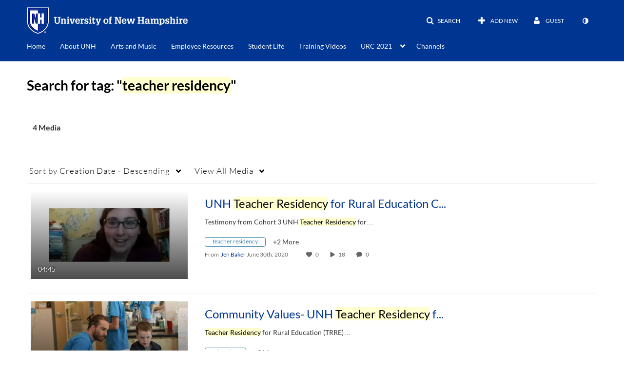

--- FILE ---
content_type: text/plain;charset=UTF-8
request_url: https://media.unh.edu/user/get-details?format=ajax&_=1769952307532
body_size: 546
content:
{"content":[{"target":"#userMobileMenuDisplayName, #userMenuDisplayName","action":"replace","content":"Guest"}],"script":"$(\"body\").trigger(\"userDetailsPopulated\");;document.querySelector(\"meta[name=xsrf-ajax-nonce]\").setAttribute(\"content\", \"[base64]\");;if (typeof KApps != \"undefined\" && typeof KApps.Accessibility != \"undefined\") {KApps.Accessibility.applySelectedMode();}"}